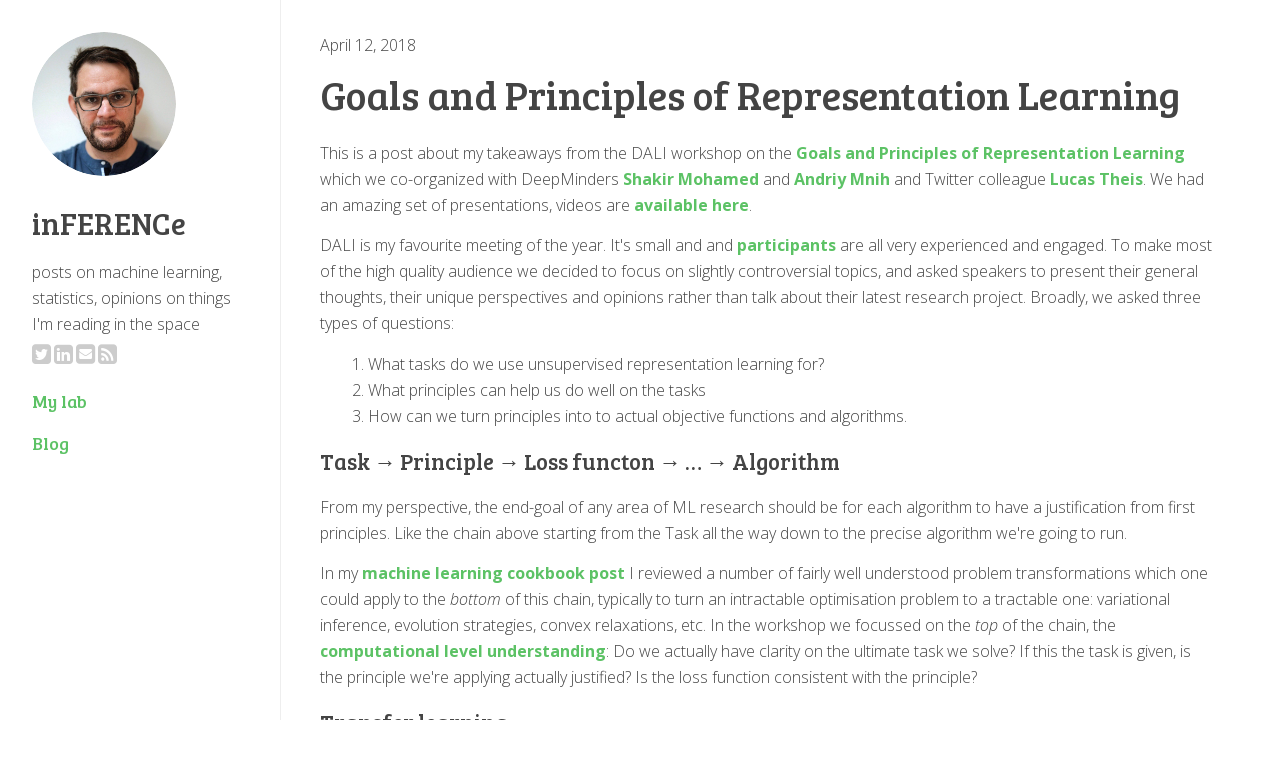

--- FILE ---
content_type: text/html; charset=utf-8
request_url: https://www.inference.vc/goals-and-principles-of-representation-learning/
body_size: 11200
content:
<!doctype html>
<html lang="en">
	<head>
	    <meta http-equiv="Content-Type" content="text/html" charset="UTF-8" />
	    <meta http-equiv="X-UA-Compatible" content="IE=edge,chrome=1" />
	    <title>Goals and Principles of Representation Learning</title>
	    <link href='//fonts.googleapis.com/css?family=Open+Sans:300italic,700italic,300,700' rel='stylesheet' type='text/css'>
			<link href='//fonts.googleapis.com/css?family=Bree+Serif' rel='stylesheet' type='text/css'>
			<link href="//netdna.bootstrapcdn.com/font-awesome/4.7.0/css/font-awesome.min.css" rel="stylesheet">
			<link rel="stylesheet" href="//cdnjs.cloudflare.com/ajax/libs/highlight.js/8.4/styles/default.min.css">
			<link rel="stylesheet" type="text/css" href="https://www.inference.vc/assets/styles/crisp.css?v=78035f530a">
	    <meta name="HandheldFriendly" content="True" />
	    <meta name="viewport" content="width=device-width, initial-scale=1.0" />
			<!-- HTML5 shim and Respond.js IE8 support of HTML5 elements and media queries -->
			<!--[if lt IE 9]>
				<script src="https://oss.maxcdn.com/libs/html5shiv/3.7.0/html5shiv.js"></script>
				<script src="https://oss.maxcdn.com/libs/respond.js/1.4.2/respond.min.js"></script>
			<![endif]-->
				<link rel="stylesheet" type="text/css" href="https://www.inference.vc/assets/styles/rrssb.css?v=78035f530a">
	<meta property="og:title" content="Goals and Principles of Representation Learning" />
	<meta property="og:type" content="article" />
	<meta property="og:description" content="This is a post about my takeaways from the DALI workshop on the Goals and
Principles of Representation Learning
[http://dalimeeting.org/dali2018/workshopRepresentationLearning.html] which we
co-organized with DeepMinders Shakir Mohamed [http://shakirm.com/] and Andriy
Mnih [https://www.cs.toronto.edu/~amnih/] and Twitter colleague Lucas Theis
[http:..."/>

	    <link rel="canonical" href="https://www.inference.vc/goals-and-principles-of-representation-learning/">
    <meta name="referrer" content="no-referrer-when-downgrade">
    
    <meta property="og:site_name" content="inFERENCe">
    <meta property="og:type" content="article">
    <meta property="og:title" content="Goals and Principles of Representation Learning">
    <meta property="og:description" content="This is a post about my takeaways from the DALI workshop on the Goals and
Principles of Representation Learning
[http://dalimeeting.org/dali2018/workshopRepresentationLearning.html] which we
co-organized with DeepMinders Shakir Mohamed [http://shakirm.com/] and Andriy
Mnih [https://www.cs.toronto.edu/~amnih/] and Twitter colleague Lucas Theis
[http:">
    <meta property="og:url" content="https://www.inference.vc/goals-and-principles-of-representation-learning/">
    <meta property="og:image" content="https://www.inference.vc/content/images/2018/04/288kum-1.jpg">
    <meta property="article:published_time" content="2018-04-12T13:51:41.000Z">
    <meta property="article:modified_time" content="2018-04-12T13:51:41.000Z">
    <meta name="twitter:card" content="summary_large_image">
    <meta name="twitter:title" content="Goals and Principles of Representation Learning">
    <meta name="twitter:description" content="This is a post about my takeaways from the DALI workshop on the Goals and
Principles of Representation Learning
[http://dalimeeting.org/dali2018/workshopRepresentationLearning.html] which we
co-organized with DeepMinders Shakir Mohamed [http://shakirm.com/] and Andriy
Mnih [https://www.cs.toronto.edu/~amnih/] and Twitter colleague Lucas Theis
[http:">
    <meta name="twitter:url" content="https://www.inference.vc/goals-and-principles-of-representation-learning/">
    <meta name="twitter:image" content="https://www.inference.vc/content/images/2018/04/288kum-1.jpg">
    <meta name="twitter:label1" content="Written by">
    <meta name="twitter:data1" content="Ferenc Huszar">
    <meta name="twitter:site" content="@fhuszar">
    <meta property="og:image:width" content="360">
    <meta property="og:image:height" content="1024">
    
    <script type="application/ld+json">
{
    "@context": "https://schema.org",
    "@type": "Article",
    "publisher": {
        "@type": "Organization",
        "name": "inFERENCe",
        "url": "https://www.inference.vc/",
        "logo": {
            "@type": "ImageObject",
            "url": "https://www.inference.vc/content/images/2020/10/ferenc_circle.jpg",
            "width": 60,
            "height": 60
        }
    },
    "author": {
        "@type": "Person",
        "name": "Ferenc Huszar",
        "url": "https://www.inference.vc/author/ferenc-huszar/",
        "sameAs": []
    },
    "headline": "Goals and Principles of Representation Learning",
    "url": "https://www.inference.vc/goals-and-principles-of-representation-learning/",
    "datePublished": "2018-04-12T13:51:41.000Z",
    "dateModified": "2018-04-12T13:51:41.000Z",
    "image": {
        "@type": "ImageObject",
        "url": "https://www.inference.vc/content/images/2018/04/288kum-1.jpg",
        "width": 360,
        "height": 1024
    },
    "description": "This is a post about my takeaways from the DALI workshop on the Goals and\nPrinciples of Representation Learning\n[http://dalimeeting.org/dali2018/workshopRepresentationLearning.html] which we\nco-organized with DeepMinders Shakir Mohamed [http://shakirm.com/] and Andriy\nMnih [https://www.cs.toronto.edu/~amnih/] and Twitter colleague Lucas Theis\n[http://theis.io/]. We had an amazing set of presentations, videos are \navailable\nhere [https://www.youtube.com/playlist?list&#x3D;PL-tWvTpyd1VAlbzhCpljlREd76Nl",
    "mainEntityOfPage": "https://www.inference.vc/goals-and-principles-of-representation-learning/"
}
    </script>

    <meta name="generator" content="Ghost 6.13">
    <link rel="alternate" type="application/rss+xml" title="inFERENCe" href="https://www.inference.vc/rss/">
    <script defer src="https://cdn.jsdelivr.net/ghost/portal@~2.56/umd/portal.min.js" data-i18n="true" data-ghost="https://www.inference.vc/" data-key="f626c742d59fbb64488780e447" data-api="https://inference.ghost.io/ghost/api/content/" data-locale="en" crossorigin="anonymous"></script><style id="gh-members-styles">.gh-post-upgrade-cta-content,
.gh-post-upgrade-cta {
    display: flex;
    flex-direction: column;
    align-items: center;
    font-family: -apple-system, BlinkMacSystemFont, 'Segoe UI', Roboto, Oxygen, Ubuntu, Cantarell, 'Open Sans', 'Helvetica Neue', sans-serif;
    text-align: center;
    width: 100%;
    color: #ffffff;
    font-size: 16px;
}

.gh-post-upgrade-cta-content {
    border-radius: 8px;
    padding: 40px 4vw;
}

.gh-post-upgrade-cta h2 {
    color: #ffffff;
    font-size: 28px;
    letter-spacing: -0.2px;
    margin: 0;
    padding: 0;
}

.gh-post-upgrade-cta p {
    margin: 20px 0 0;
    padding: 0;
}

.gh-post-upgrade-cta small {
    font-size: 16px;
    letter-spacing: -0.2px;
}

.gh-post-upgrade-cta a {
    color: #ffffff;
    cursor: pointer;
    font-weight: 500;
    box-shadow: none;
    text-decoration: underline;
}

.gh-post-upgrade-cta a:hover {
    color: #ffffff;
    opacity: 0.8;
    box-shadow: none;
    text-decoration: underline;
}

.gh-post-upgrade-cta a.gh-btn {
    display: block;
    background: #ffffff;
    text-decoration: none;
    margin: 28px 0 0;
    padding: 8px 18px;
    border-radius: 4px;
    font-size: 16px;
    font-weight: 600;
}

.gh-post-upgrade-cta a.gh-btn:hover {
    opacity: 0.92;
}</style>
    <script defer src="https://cdn.jsdelivr.net/ghost/sodo-search@~1.8/umd/sodo-search.min.js" data-key="f626c742d59fbb64488780e447" data-styles="https://cdn.jsdelivr.net/ghost/sodo-search@~1.8/umd/main.css" data-sodo-search="https://inference.ghost.io/" data-locale="en" crossorigin="anonymous"></script>
    
    <link href="https://www.inference.vc/webmentions/receive/" rel="webmention">
    <script defer src="/public/cards.min.js?v=78035f530a"></script>
    <link rel="stylesheet" type="text/css" href="/public/cards.min.css?v=78035f530a">
    <script defer src="/public/member-attribution.min.js?v=78035f530a"></script><style>:root {--ghost-accent-color: #15171A;}</style>
    <meta charset="utf-8">
<meta name="viewport" content="width=device-width">
<script>
  (function(i,s,o,g,r,a,m){i['GoogleAnalyticsObject']=r;i[r]=i[r]||function(){
  (i[r].q=i[r].q||[]).push(arguments)},i[r].l=1*new Date();a=s.createElement(o),
  m=s.getElementsByTagName(o)[0];a.async=1;a.src=g;m.parentNode.insertBefore(a,m)
  })(window,document,'script','https://www.google-analytics.com/analytics.js','ga');

  ga('create', 'UA-96562474-1', 'auto');
  ga('send', 'pageview');
</script>
<script type="text/x-mathjax-config">
  MathJax.Hub.Config({tex2jax: {inlineMath: [["$","$"], ["\\(","\\)"]]}, TeX: { extensions: ["cancel.js"]}});
</script>
<script src='https://cdn.mathjax.org/mathjax/latest/MathJax.js?config=TeX-AMS-MML_HTMLorMML'></script>
	</head>
	<body class="post-template">
		<header id="header" >
			<a id="logo" href="https://www.inference.vc"><img src="https://www.inference.vc/content/images/2020/10/ferenc_circle.jpg" alt="inFERENCe" /></a>
			<h1><a href="https://www.inference.vc">inFERENCe</a></h1>
			<p>posts on machine learning, statistics, opinions on things I&#x27;m reading in the space</p>
			<div id="follow-icons">
	<a href="https://x.com/fhuszar" target="_blank"><i class="fa fa-twitter-square fa-2x"></i></a>
	<a href="http://linkedin.com/in/fhuszar" target="_blank"><i class="fa fa-linkedin-square fa-2x"></i></a>
	<a href="mailto:fh277@cam.ac.uk" target="_blank"><i class="fa fa-envelope-square fa-2x"></i></a>
	<a href="https://www.inference.vc/rss" target="_blank"><i class="fa fa-rss-square fa-2x"></i></a> 
</div>                                                                  

<!--
<a href="http://github.com/username" target="_blank"><i class="fa fa-github-square fa-2x"></i></a>
<a href="http://plus.google.com/+username" target="_blank"><i class="fa fa-google-plus-square fa-2x"></i></a>
<a href="http://instagram.com/username" target="_blank"><i class="fa fa-instagram fa-2x"></i></a>
<a href="http://vimeo.com/username" target="_blank"><i class="fa fa-vimeo-square fa-2x"></i></a>
<a href="http://youtube.com/username" target="_blank"><i class="fa fa-youtube-square fa-2x"></i></a>
<a href="http://flickr.com/username" target="_blank"><i class="fa fa-flickr fa-2x"></i></a>
<a href="http://pinterest.com/username" target="_blank"><i class="fa fa-pinterest-square fa-2x"></i></a>
<a href="http://username.tumblr.com" target="_blank"><i class="fa fa-tumblr-square fa-2x"></i></a>
-->
			  <h6><a href="https://www.inference.vc/about/">My lab</a></h6>
  <h6><a href="https://www.inference.vc/">Blog</a></h6>

		</header>
		<main id="content">
			<article id="5cae2885ee667200171857a1" class="post">
	<div class="post-stamp">April 12, 2018<span class="taglist"></span></div>
	<h1 class="post-title">Goals and Principles of Representation Learning</h1>
	<!--kg-card-begin: markdown--><p>This is a post about my takeaways from the DALI workshop on the <a href="http://dalimeeting.org/dali2018/workshopRepresentationLearning.html?ref=inference.vc">Goals and Principles of Representation Learning</a> which we co-organized with DeepMinders <a href="http://shakirm.com/?ref=inference.vc">Shakir Mohamed</a> and <a href="https://www.cs.toronto.edu/~amnih/?ref=inference.vc">Andriy Mnih</a> and Twitter colleague <a href="http://theis.io/?ref=inference.vc">Lucas Theis</a>. We had an amazing set of presentations, videos are <a href="https://www.youtube.com/playlist?list=PL-tWvTpyd1VAlbzhCpljlREd76Nlo1pOo&ref=inference.vc">available here</a>.</p>
<p>DALI is my favourite meeting of the year. It's small and and <a href="http://dalimeeting.org/participants?ref=inference.vc">participants</a> are all very experienced and engaged. To make most of the high quality audience we decided to focus on slightly controversial topics, and asked speakers to present their general thoughts, their unique perspectives and opinions rather than talk about their latest research project. Broadly, we asked three types of questions:</p>
<ol>
<li>What tasks do we use unsupervised representation learning for?</li>
<li>What principles can help us do well on the tasks</li>
<li>How can we turn principles into to actual objective functions and algorithms.</li>
</ol>
<h3 id="taskprinciplelossfunctonalgorithm">Task → Principle → Loss functon → … → Algorithm</h3>
<p>From my perspective, the end-goal of any area of ML research should be for each algorithm to have a justification from first principles. Like the chain above starting from the Task all the way down to the precise algorithm we're going to run.</p>
<p>In my <a href="https://www.inference.vc/design-patterns/">machine learning cookbook post</a> I reviewed a number of fairly well understood problem transformations which one could apply to the <em>bottom</em> of this chain, typically to turn an intractable optimisation problem to a tractable one: variational inference, evolution strategies, convex relaxations, etc. In the workshop we focussed on the <em>top</em> of the chain, the <a href="http://blog.shakirm.com/2013/04/marrs-levels-of-analysis/?ref=inference.vc">computational level understanding</a>:  Do we actually have clarity on the ultimate task we solve? If this the task is given, is the principle we're applying actually justified? Is the loss function consistent with the principle?</p>
<h3 id="transferlearning">Transfer learning</h3>
<p>One thing that most speakers and attendees seemed to agree on is that the most interesting and most important task we use unsupervised representation learning for is to transfer knowledge from large datasets to new tasks. I'll try to capture one possible formulation of what this means:</p>
<ul>
<li>we have some large auxiliary dataset $\mathcal{D}$.</li>
<li>we have a future ML task $T$ which we have to learn to solve in the future. We may not have complete knowledge as to what this task is.</li>
<li>The goal of transfer learning is to <strong>increase our data-efficiency</strong> in solving $T$, using side information derived from the auxilliary dataset $\mathcal{D}$.</li>
</ul>
<p>There are many possible extensions of this basic setup. For example we may have a distribution of tasks, rather than a single task.</p>
<h3 id="disentanglement">Disentanglement</h3>
<p>One of the principles we discussed was disentanglement. It is somewhat unclear what exactly disentanglement is, but one way to capture this is to say &quot;each coordinate in the representation corresponds to one meaningful factor of variation&quot;. Of course this is kind of a circular definition inasmuch as it's not easy to define a meaningful factor of variation. Irina defined disentangled representations as &quot;factorized and interpretable&quot;, which, as a definition, has its own issues, too.</p>
<p>In the context of transfer learning though, I can see a vague argument for why seeking disentanglement might be a useful principle. One way to improve data efficiency of a ML algorithm is to endow it with inductive biases or to reduce the complexity of the function class in some sense. If we believe that future downstream tasks we may want to solve can be solved with simple, say linear, models on top of a disentangled representation, then seeking disentanglement makes sense. It may be possible to use this argument itself to formulate a more precise definition of or objective function for disentanglement.</p>
<h3 id="selfsupervision">Self-supervision</h3>
<p>The idea of self-supervision also featured prominently in talks. Self-supervision is the practice of defining auxiliary supervised learning tasks involving the unlabelled data, with hopes that solving these auxiliary tasks will require us to build representations which are also useful in the eventual downstream task we'd like to solve. Autoencoders, pseudolikelihood, denoising, <a href="https://www.inference.vc/notes-on-unsupervised-learning-of-visual-representations-by-solving-jigsaw-puzzles/">jigsaw-puzzles</a>, <a href="https://www.inference.vc/temporal-contrastive-learning-for-latent-variable-models/">temporal-contrastive learning</a> and so on are examples of this approach.</p>
<p>One very interesting aspect Harri talked about was the question of relevance? How can we make sure that an auxiliary learning task is relevant for the primary inference task we need to solve. In a semi-supervised learning setup Harri showed how you can adapt an auxiliary denoising task to be more relevant: you can calculate a sort of saliency map to determine which input dimensions the primary inference network pays attention to, and then use saliency-weighted denoising as the auxiliary task.</p>
<h3 id="arerepresentationsthesolution">Are representations the solution?</h3>
<p>After the talks we had an open discussion session, hoping for a heated debate with people representing opposing viewpoints. And the audience really delivered on this. 10 minutes or so into the discussion Zoubin walked in and stated &quot;I don't believe in representation learning&quot;. I tried to capture the main points in the argument (dad being anti-representation) below:</p>
<p><img src="https://www.inference.vc/content/images/2018/04/288kum.jpg" alt="" loading="lazy"></p>
<p>Retrospectively, I would summarise Zoubin's (and others') criticism as follows: If we identified transfer learning as the primary task representation learning is supposed to solve, are we actually sure that representation learning is the way to solve it? Indeed, this is not one of the questions I asked in my slides, and it's a very good one. One can argue that there may be many ways to transfer information from some dataset over to a novel task. Learning a representation and transferring that is just one approach. Meta-learning, for example, might provide another approach.</p>
<h3 id="summary">Summary</h3>
<p>I have really enjoyed this workshop. The talks were great, participants were engaged, and the discussion at the end was a fantastic ending for DALI itself. I am hoping that, just like me, others have left the workshop with many things to talk about, and that the debates we had will inspire future work on representation learning (or anti-representation learning).</p>
<!--kg-card-end: markdown-->
	<div id="social-bar">
	<ul class="rrssb-buttons clearfix">
      <li class="email">
          <a href="mailto:?subject=Goals%20and%20Principles%20of%20Representation%20Learning&amp;body=https://www.inference.vc/goals-and-principles-of-representation-learning/">
              <span class="icon">
                  <svg version="1.1" id="Layer_1" xmlns="http://www.w3.org/2000/svg" xmlns:xlink="http://www.w3.org/1999/xlink" x="0px" y="0px" width="28px" height="28px" viewBox="0 0 28 28" enable-background="new 0 0 28 28" xml:space="preserve">
                      <path transform="scale(0.014,-0.014) translate(0,-1670)" d="M1792 826v-794q0 -66 -47 -113t-113 -47h-1472q-66 0 -113 47t-47 113v794q44 -49 101 -87q362 -246 497 -345q57 -42 92.5 -65.5t94.5 -48t110 -24.5h1h1q51 0 110 24.5t94.5 48t92.5 65.5q170 123 498 345q57 39 100 87zM1792 1120q0 -79 -49 -151t-122 -123 q-376 -261 -468 -325q-10 -7 -42.5 -30.5t-54 -38t-52 -32.5t-57.5 -27t-50 -9h-1h-1q-23 0 -50 9t-57.5 27t-52 32.5t-54 38t-42.5 30.5q-91 64 -262 182.5t-205 142.5q-62 42 -117 115.5t-55 136.5q0 78 41.5 130t118.5 52h1472q65 0 112.5 -47t47.5 -113z"/>
                  </svg>
              </span>
              <span class="text">Email</span>
          </a>
      </li>
      <li class="facebook">
          <a href="https://www.facebook.com/sharer/sharer.php?u=https://www.inference.vc/goals-and-principles-of-representation-learning/" class="popup">
              <span class="icon">
                  <svg version="1.1" id="Layer_1" xmlns="http://www.w3.org/2000/svg" xmlns:xlink="http://www.w3.org/1999/xlink" x="0px" y="0px" width="28px" height="28px" viewBox="0 0 28 28" enable-background="new 0 0 28 28" xml:space="preserve">
                      <path d="M27.825,4.783c0-2.427-2.182-4.608-4.608-4.608H4.783c-2.422,0-4.608,2.182-4.608,4.608v18.434 c0,2.427,2.181,4.608,4.608,4.608H14V17.379h-3.379v-4.608H14v-1.795c0-3.089,2.335-5.885,5.192-5.885h3.718v4.608h-3.726 c-0.408,0-0.884,0.492-0.884,1.236v1.836h4.609v4.608h-4.609v10.446h4.916c2.422,0,4.608-2.188,4.608-4.608V4.783z"/>
                  </svg>
              </span>
              <span class="text">Facebook</span>
          </a>
      </li>
			<li class="twitter">
          <a href="http://twitter.com/home?status=Goals%20and%20Principles%20of%20Representation%20Learning%20https://www.inference.vc/goals-and-principles-of-representation-learning/" class="popup">
              <span class="icon">
                  <svg version="1.1" id="Layer_1" xmlns="http://www.w3.org/2000/svg" xmlns:xlink="http://www.w3.org/1999/xlink" x="0px" y="0px" width="28px" height="28px" viewBox="0 0 28 28" enable-background="new 0 0 28 28" xml:space="preserve">
		                  <path d="M24.253,8.756C24.689,17.08,18.297,24.182,9.97,24.62c-3.122,0.162-6.219-0.646-8.861-2.32 c2.703,0.179,5.376-0.648,7.508-2.321c-2.072-0.247-3.818-1.661-4.489-3.638c0.801,0.128,1.62,0.076,2.399-0.155 C4.045,15.72,2.215,13.6,2.115,11.077c0.688,0.275,1.426,0.407,2.168,0.386c-2.135-1.65-2.729-4.621-1.394-6.965 C5.575,7.816,9.54,9.84,13.803,10.071c-0.842-2.739,0.694-5.64,3.434-6.482c2.018-0.623,4.212,0.044,5.546,1.683 c1.186-0.213,2.318-0.662,3.329-1.317c-0.385,1.256-1.247,2.312-2.399,2.942c1.048-0.106,2.069-0.394,3.019-0.851 C26.275,7.229,25.39,8.196,24.253,8.756z"/>
                  </svg>
              </span>
              <span class="text">Twitter</span>
          </a>
      </li>
			<li class="linkedin">
          <a href="http://www.linkedin.com/shareArticle?mini=true&amp;url=https://www.inference.vc/goals-and-principles-of-representation-learning/&amp;title=Goals%20and%20Principles%20of%20Representation%20Learning&amp;summary=This is a post about my takeaways from the DALI workshop on the Goals and
Principles of Representation Learning
[http://dalimeeting.org/dali2018/workshopRepresentationLearning.html] which we
co-organized with DeepMinders Shakir Mohamed [http://shakirm.com/] and Andriy
Mnih [https://www.cs.toronto.edu/~amnih/] and Twitter colleague Lucas Theis
[http:..." class="popup">
              <span class="icon">
                  <svg version="1.1" id="Layer_1" xmlns="http://www.w3.org/2000/svg" xmlns:xlink="http://www.w3.org/1999/xlink" x="0px" y="0px" width="28px" height="28px" viewBox="0 0 28 28" enable-background="new 0 0 28 28" xml:space="preserve">
                      <path d="M25.424,15.887v8.447h-4.896v-7.882c0-1.979-0.709-3.331-2.48-3.331c-1.354,0-2.158,0.911-2.514,1.803 c-0.129,0.315-0.162,0.753-0.162,1.194v8.216h-4.899c0,0,0.066-13.349,0-14.731h4.899v2.088c-0.01,0.016-0.023,0.032-0.033,0.048 h0.033V11.69c0.65-1.002,1.812-2.435,4.414-2.435C23.008,9.254,25.424,11.361,25.424,15.887z M5.348,2.501 c-1.676,0-2.772,1.092-2.772,2.539c0,1.421,1.066,2.538,2.717,2.546h0.032c1.709,0,2.771-1.132,2.771-2.546 C8.054,3.593,7.019,2.501,5.343,2.501H5.348z M2.867,24.334h4.897V9.603H2.867V24.334z"/>
                  </svg>
              </span>
              <span class="text">LinkedIn</span>
          </a>
      </li>
      <li class="tumblr">
					<script>
						document.write('<a href="http://www.tumblr.com/share?v=3&amp;u=' + encodeURIComponent('https://www.inference.vc/goals-and-principles-of-representation-learning/') + '&amp;t=Goals%20and%20Principles%20of%20Representation%20Learning" class="popup">');
					</script>
              <span class="icon">
                  <svg xmlns="http://www.w3.org/2000/svg" xmlns:xlink="http://www.w3.org/1999/xlink" version="1.1" x="0px" y="0px" width="28px" height="28px" viewBox="0 0 28 28" enable-background="new 0 0 28 28" xml:space="preserve">
											<path d="M18.02 21.842c-2.029 0.052-2.422-1.396-2.439-2.446v-7.294h4.729V7.874h-4.71V1.592c0 0-3.653 0-3.714 0 s-0.167 0.053-0.182 0.186c-0.218 1.935-1.144 5.33-4.988 6.688v3.637h2.927v7.677c0 2.8 1.7 6.7 7.3 6.6 c1.863-0.03 3.934-0.795 4.392-1.453l-1.22-3.539C19.595 21.6 18.7 21.8 18 21.842z"/>
									</svg>
              </span>
              <span class="text">Tumblr</span>
          <script>document.write('</a>');</script>
      </li>
      <li class="reddit">
          <a href="http://www.reddit.com/submit?url=https://www.inference.vc/goals-and-principles-of-representation-learning/">
              <span class="icon">
                  <svg xmlns="http://www.w3.org/2000/svg" xmlns:xlink="http://www.w3.org/1999/xlink" version="1.1" x="0px" y="0px" width="28px" height="28px" viewBox="0 0 28 28" enable-background="new 0 0 28 28" xml:space="preserve">
											<g>
													<path d="M11.794 15.316c0-1.029-0.835-1.895-1.866-1.895c-1.03 0-1.893 0.865-1.893 1.895s0.863 1.9 1.9 1.9 C10.958 17.2 11.8 16.3 11.8 15.316z"/>
													<path d="M18.1 13.422c-1.029 0-1.895 0.864-1.895 1.895c0 1 0.9 1.9 1.9 1.865c1.031 0 1.869-0.836 1.869-1.865 C19.969 14.3 19.1 13.4 18.1 13.422z"/>
													<path d="M17.527 19.791c-0.678 0.678-1.826 1.006-3.514 1.006c-0.004 0-0.009 0-0.014 0c-0.004 0-0.01 0-0.015 0 c-1.686 0-2.834-0.328-3.51-1.005c-0.264-0.265-0.693-0.265-0.958 0c-0.264 0.265-0.264 0.7 0 1 c0.943 0.9 2.4 1.4 4.5 1.402c0.005 0 0 0 0 0c0.005 0 0 0 0 0c2.066 0 3.527-0.459 4.47-1.402 c0.265-0.264 0.265-0.693 0.002-0.958C18.221 19.5 17.8 19.5 17.5 19.791z"/>
													<path d="M27.707 13.267c0-1.785-1.453-3.237-3.236-3.237c-0.793 0-1.518 0.287-2.082 0.761c-2.039-1.295-4.646-2.069-7.438-2.219 l1.483-4.691l4.062 0.956c0.071 1.4 1.3 2.6 2.7 2.555c1.488 0 2.695-1.208 2.695-2.695C25.881 3.2 24.7 2 23.2 2 c-1.059 0-1.979 0.616-2.42 1.508l-4.633-1.091c-0.344-0.081-0.693 0.118-0.803 0.455l-1.793 5.7 C10.548 8.6 7.7 9.4 5.6 10.75C5.006 10.3 4.3 10 3.5 10.029c-1.785 0-3.237 1.452-3.237 3.2 c0 1.1 0.6 2.1 1.4 2.69c-0.04 0.272-0.061 0.551-0.061 0.831c0 2.3 1.3 4.4 3.7 5.9 c2.299 1.5 5.3 2.3 8.6 2.325c3.228 0 6.271-0.825 8.571-2.325c2.387-1.56 3.7-3.66 3.7-5.917 c0-0.26-0.016-0.514-0.051-0.768C27.088 15.5 27.7 14.4 27.7 13.267z M23.186 3.355c0.74 0 1.3 0.6 1.3 1.3 c0 0.738-0.6 1.34-1.34 1.34s-1.342-0.602-1.342-1.34C21.844 4 22.4 3.4 23.2 3.355z M1.648 13.3 c0-1.038 0.844-1.882 1.882-1.882c0.31 0 0.6 0.1 0.9 0.209c-1.049 0.868-1.813 1.861-2.26 2.9 C1.832 14.2 1.6 13.8 1.6 13.267z M21.773 21.57c-2.082 1.357-4.863 2.105-7.831 2.105c-2.967 0-5.747-0.748-7.828-2.105 c-1.991-1.301-3.088-3-3.088-4.782c0-1.784 1.097-3.484 3.088-4.784c2.081-1.358 4.861-2.106 7.828-2.106 c2.967 0 5.7 0.7 7.8 2.106c1.99 1.3 3.1 3 3.1 4.784C24.859 18.6 23.8 20.3 21.8 21.57z M25.787 14.6 c-0.432-1.084-1.191-2.095-2.244-2.977c0.273-0.156 0.59-0.245 0.928-0.245c1.035 0 1.9 0.8 1.9 1.9 C26.354 13.8 26.1 14.3 25.8 14.605z"/>
											</g> 
									</svg>    
              </span>
              <span class="text">Reddit</span>
          </a>
      </li>
      <li class="googleplus">
          <a href="https://plus.google.com/share?url=https://www.inference.vc/goals-and-principles-of-representation-learning/" class="popup">
              <span class="icon">
                  <svg version="1.1" id="Layer_1" xmlns="http://www.w3.org/2000/svg" xmlns:xlink="http://www.w3.org/1999/xlink" x="0px" y="0px" width="28px" height="28px" viewBox="0 0 28 28" enable-background="new 0 0 28 28" xml:space="preserve">
                      <g>
                          <path d="M14.703,15.854l-1.219-0.948c-0.372-0.308-0.88-0.715-0.88-1.459c0-0.748,0.508-1.223,0.95-1.663 c1.42-1.119,2.839-2.309,2.839-4.817c0-2.58-1.621-3.937-2.399-4.581h2.097l2.202-1.383h-6.67c-1.83,0-4.467,0.433-6.398,2.027 C3.768,4.287,3.059,6.018,3.059,7.576c0,2.634,2.022,5.328,5.604,5.328c0.339,0,0.71-0.033,1.083-0.068 c-0.167,0.408-0.336,0.748-0.336,1.324c0,1.04,0.551,1.685,1.011,2.297c-1.524,0.104-4.37,0.273-6.467,1.562 c-1.998,1.188-2.605,2.916-2.605,4.137c0,2.512,2.358,4.84,7.289,4.84c5.822,0,8.904-3.223,8.904-6.41 c0.008-2.327-1.359-3.489-2.829-4.731H14.703z M10.269,11.951c-2.912,0-4.231-3.765-4.231-6.037c0-0.884,0.168-1.797,0.744-2.511 c0.543-0.679,1.489-1.12,2.372-1.12c2.807,0,4.256,3.798,4.256,6.242c0,0.612-0.067,1.694-0.845,2.478 c-0.537,0.55-1.438,0.948-2.295,0.951V11.951z M10.302,25.609c-3.621,0-5.957-1.732-5.957-4.142c0-2.408,2.165-3.223,2.911-3.492 c1.421-0.479,3.25-0.545,3.555-0.545c0.338,0,0.52,0,0.766,0.034c2.574,1.838,3.706,2.757,3.706,4.479 c-0.002,2.073-1.736,3.665-4.982,3.649L10.302,25.609z"/>
                          <polygon points="23.254,11.89 23.254,8.521 21.569,8.521 21.569,11.89 18.202,11.89 18.202,13.604 21.569,13.604 21.569,17.004 23.254,17.004 23.254,13.604 26.653,13.604 26.653,11.89"/>
                      </g>  
                  </svg>
              </span>
              <span class="text">Google+</span>
          </a>
      </li>
      <li class="pinterest">
          <script>
						var imgurl = "https://www.inference.vchttps://www.inference.vc/content/images/2020/10/ferenc_circle.jpg";
						var firstimg = document.getElementsByClassName("post")[0].getElementsByTagName("img")[0];
						if (firstimg !== undefined) {
							imgurl = firstimg.src;
						} 
						document.write('<a href="http://pinterest.com/pin/create/button/?url=https://www.inference.vc/goals-and-principles-of-representation-learning/&amp;media=' + imgurl + '&amp;description=Goals%20and%20Principles%20of%20Representation%20Learning" class="popup">');
					</script>
              <span class="icon">
                  <svg version="1.1" id="Layer_1" xmlns="http://www.w3.org/2000/svg" xmlns:xlink="http://www.w3.org/1999/xlink" x="0px" y="0px" width="28px" height="28px" viewBox="0 0 28 28" enable-background="new 0 0 28 28" xml:space="preserve">
		                  <path d="M14.021,1.57C6.96,1.57,1.236,7.293,1.236,14.355c0,7.062,5.724,12.785,12.785,12.785c7.061,0,12.785-5.725,12.785-12.785 C26.807,7.294,21.082,1.57,14.021,1.57z M15.261,18.655c-1.161-0.09-1.649-0.666-2.559-1.219c-0.501,2.626-1.113,5.145-2.925,6.458 c-0.559-3.971,0.822-6.951,1.462-10.116c-1.093-1.84,0.132-5.545,2.438-4.632c2.837,1.123-2.458,6.842,1.099,7.557 c3.711,0.744,5.227-6.439,2.925-8.775c-3.325-3.374-9.678-0.077-8.897,4.754c0.19,1.178,1.408,1.538,0.489,3.168 C7.165,15.378,6.53,13.7,6.611,11.462c0.131-3.662,3.291-6.227,6.46-6.582c4.007-0.448,7.771,1.474,8.29,5.239 c0.579,4.255-1.816,8.865-6.102,8.533L15.261,18.655z"/>
                  </svg>
              </span>
              <span class="text">Pinterest</span>
          <script>document.write('</a>');</script>
      </li>
      <li class="pocket">
          <a href="https://getpocket.com/save?url=https://www.inference.vc/goals-and-principles-of-representation-learning/"  class="popup">
              <span class="icon">
                  <svg width="32px" height="28px" viewBox="0 0 32 28" version="1.1" xmlns="http://www.w3.org/2000/svg" xmlns:xlink="http://www.w3.org/1999/xlink" xmlns:sketch="http://www.bohemiancoding.com/sketch/ns">
                      <path d="M28.7817528,0.00172488695 C30.8117487,0.00431221738 31.9749312,1.12074529 31.9644402,3.10781507 C31.942147,6.67703739 32.1336065,10.2669583 31.8057648,13.8090137 C30.7147076,25.5813672 17.2181194,31.8996281 7.20714461,25.3808491 C2.71833574,22.4571656 0.196577202,18.3122624 0.0549495772,12.9357897 C-0.0342233715,9.5774348 0.00642900214,6.21519891 0.0300336062,2.85555035 C0.0405245414,1.1129833 1.21157517,0.0146615391 3.01995012,0.00819321302 C7.34746087,-0.00603710433 11.6775944,0.00431221738 16.0064164,0.00172488695 C20.2644248,0.00172488695 24.5237444,-0.00215610869 28.7817528,0.00172488695 L28.7817528,0.00172488695 Z M8.64885184,7.85611511 C7.38773662,7.99113854 6.66148108,8.42606978 6.29310958,9.33228474 C5.90114134,10.2969233 6.17774769,11.1421181 6.89875951,11.8276216 C9.35282156,14.161969 11.8108164,16.4924215 14.2976518,18.7943114 C15.3844131,19.7966007 16.5354102,19.7836177 17.6116843,18.7813283 C20.0185529,16.5495467 22.4070683,14.2982907 24.7824746,12.0327533 C25.9845979,10.8850542 26.1012707,9.56468083 25.1469132,8.60653379 C24.1361858,7.59255976 22.8449191,7.6743528 21.5890476,8.85191291 C19.9936451,10.3488554 18.3680912,11.8172352 16.8395462,13.3777945 C16.1342655,14.093159 15.7200114,14.0048744 15.0566806,13.3440386 C13.4599671,11.7484252 11.8081945,10.2060421 10.1262706,8.70001155 C9.65564653,8.27936164 9.00411403,8.05345704 8.64885184,7.85611511 L8.64885184,7.85611511 L8.64885184,7.85611511 Z"></path>
                  </svg>
              </span>
              <span class="text">Pocket</span>
          </a>
      </li> 
  </ul>	
</div>
<script src="//ajax.googleapis.com/ajax/libs/jquery/1.10.2/jquery.min.js"></script>
<script src="https://www.inference.vc/assets/js/rrssb.min.js?v=78035f530a"></script>
  <div id="comments">
	<div id="disqus_thread"></div>
	<script>
		var disqus_config = function () {
		this.page.url = 'https://www.inference.vc/goals-and-principles-of-representation-learning/';  // Replace PAGE_URL with your page's canonical URL variable
		this.page.identifier = '130'; // Replace PAGE_IDENTIFIER with your page's unique identifier variable
		};
		
        (function() { // DON'T EDIT BELOW THIS LINE
            var d = document, s = d.createElement('script'); s.src = '//inference.disqus.com/embed.js'; s.setAttribute('data-timestamp', +new Date()); (d.head || d.body).appendChild(s); })();
    </script>
	<noscript>Please enable JavaScript to view the <a href="https://disqus.com/?ref_noscript">comments powered by Disqus.</a></noscript>
</div>
</article>  

		</main>
		<footer id="footer">
			<section id="footer-message">&copy; 2026 inFERENCe. All rights reserved. Powered by <a href="http://ghost.org" target="_blank">Ghost</a>. <a href="https://github.com/kathyqian/crisp" target="_blank">Crisp</a> theme by <a href="http://kathyqian.com" target="_blank">Kathy Qian</a>.</section>
		</footer>
	
	<script src="//cdnjs.cloudflare.com/ajax/libs/highlight.js/8.4/highlight.min.js"></script>
	<script>hljs.initHighlightingOnLoad();</script>
	</body>
</html>


--- FILE ---
content_type: text/html; charset=utf-8
request_url: https://disqus.com/embed/comments/?base=default&f=inference&t_i=130&t_u=https%3A%2F%2Fwww.inference.vc%2Fgoals-and-principles-of-representation-learning%2F&t_d=Goals%20and%20Principles%20of%20Representation%20Learning&t_t=Goals%20and%20Principles%20of%20Representation%20Learning&s_o=default
body_size: 5880
content:
<!DOCTYPE html>

<html lang="en" dir="ltr" class="not-supported type-">

<head>
    <title>Disqus Comments</title>

    
    <meta name="viewport" content="width=device-width, initial-scale=1, maximum-scale=1, user-scalable=no">
    <meta http-equiv="X-UA-Compatible" content="IE=edge"/>

    <style>
        .alert--warning {
            border-radius: 3px;
            padding: 10px 15px;
            margin-bottom: 10px;
            background-color: #FFE070;
            color: #A47703;
        }

        .alert--warning a,
        .alert--warning a:hover,
        .alert--warning strong {
            color: #A47703;
            font-weight: bold;
        }

        .alert--error p,
        .alert--warning p {
            margin-top: 5px;
            margin-bottom: 5px;
        }
        
        </style>
    
    <style>
        
        html, body {
            overflow-y: auto;
            height: 100%;
        }
        

        #error {
            display: none;
        }

        .clearfix:after {
            content: "";
            display: block;
            height: 0;
            clear: both;
            visibility: hidden;
        }

        
    </style>

</head>
<body>
    

    
    <div id="error" class="alert--error">
        <p>We were unable to load Disqus. If you are a moderator please see our <a href="https://docs.disqus.com/help/83/"> troubleshooting guide</a>. </p>
    </div>

    
    <script type="text/json" id="disqus-forumData">{"session":{"canModerate":false,"audienceSyncVerified":false,"canReply":true,"mustVerify":false,"recaptchaPublicKey":"6LfHFZceAAAAAIuuLSZamKv3WEAGGTgqB_E7G7f3","mustVerifyEmail":false},"forum":{"aetBannerConfirmation":null,"founder":"81467683","twitterName":null,"commentsLinkOne":"1 Comment","guidelines":null,"disableDisqusBrandingOnPolls":false,"commentsLinkZero":"0 Comments","disableDisqusBranding":false,"id":"inference","createdAt":"2016-06-15T11:25:02.897306","category":"Tech","aetBannerEnabled":false,"aetBannerTitle":null,"raw_guidelines":null,"initialCommentCount":null,"votingType":null,"daysUnapproveNewUsers":null,"installCompleted":true,"moderatorBadgeText":"","commentPolicyText":null,"aetEnabled":false,"channel":null,"sort":4,"description":null,"organizationHasBadges":true,"newPolicy":true,"raw_description":null,"customFont":null,"language":"en","adsReviewStatus":1,"commentsPlaceholderTextEmpty":null,"daysAlive":0,"forumCategory":{"date_added":"2016-01-28T01:54:31","id":8,"name":"Tech"},"linkColor":null,"colorScheme":"auto","pk":"4338367","commentsPlaceholderTextPopulated":null,"permissions":{},"commentPolicyLink":null,"aetBannerDescription":null,"favicon":{"permalink":"https://disqus.com/api/forums/favicons/inference.jpg","cache":"//a.disquscdn.com/1768293611/images/favicon-default.png"},"name":"inFERENCe","commentsLinkMultiple":"{num} Comments","settings":{"threadRatingsEnabled":false,"adsDRNativeEnabled":false,"behindClickEnabled":false,"disable3rdPartyTrackers":false,"adsVideoEnabled":false,"adsProductVideoEnabled":false,"adsPositionBottomEnabled":false,"ssoRequired":false,"contextualAiPollsEnabled":false,"unapproveLinks":false,"adsPositionRecommendationsEnabled":false,"adsEnabled":false,"adsProductLinksThumbnailsEnabled":false,"hasCustomAvatar":false,"organicDiscoveryEnabled":true,"adsProductDisplayEnabled":false,"adsProductLinksEnabled":false,"audienceSyncEnabled":false,"threadReactionsEnabled":false,"linkAffiliationEnabled":true,"adsPositionAiPollsEnabled":false,"disableSocialShare":false,"adsPositionTopEnabled":false,"adsProductStoriesEnabled":false,"sidebarEnabled":false,"adultContent":false,"allowAnonVotes":false,"gifPickerEnabled":true,"mustVerify":true,"badgesEnabled":false,"mustVerifyEmail":true,"allowAnonPost":false,"unapproveNewUsersEnabled":false,"mediaembedEnabled":true,"aiPollsEnabled":false,"userIdentityDisabled":false,"adsPositionPollEnabled":false,"discoveryLocked":false,"validateAllPosts":false,"adsSettingsLocked":false,"isVIP":false,"adsPositionInthreadEnabled":false},"organizationId":3219783,"typeface":"auto","url":"","daysThreadAlive":0,"avatar":{"small":{"permalink":"https://disqus.com/api/forums/avatars/inference.jpg?size=32","cache":"//a.disquscdn.com/1768293611/images/noavatar32.png"},"large":{"permalink":"https://disqus.com/api/forums/avatars/inference.jpg?size=92","cache":"//a.disquscdn.com/1768293611/images/noavatar92.png"}},"signedUrl":""}}</script>

    <div id="postCompatContainer"><div class="comment__wrapper"><div class="comment__name clearfix"><img class="comment__avatar" src="//a.disquscdn.com/1768293611/images/noavatar92.png" width="32" height="32" /><strong><a href="">Martin Lichtblau</a></strong> &bull; 6 years ago
        </div><div class="comment__content"><p>An alternative to representation learning could be a collection of task-specific networks that can be combined to enrich the raw data in such a way that they improve performance on the final task, aka. a modular skillset that can be applied as need be.</p></div></div><div class="comment__wrapper"><div class="comment__name clearfix"><img class="comment__avatar" src="https://c.disquscdn.com/uploads/users/6428/8854/avatar92.jpg?1608920883" width="32" height="32" /><strong><a href="">Sriharsha Annamaneni</a></strong> &bull; 6 years ago
        </div><div class="comment__content"><p>Do u mean ensemble methods?</p></div></div><div class="comment__wrapper"><div class="comment__name clearfix"><img class="comment__avatar" src="https://c.disquscdn.com/uploads/users/8426/7965/avatar92.jpg?1386006068" width="32" height="32" /><strong><a href="">Nikos</a></strong> &bull; 7 years ago
        </div><div class="comment__content"><p>Why was my comment deleted?</p></div></div><div class="comment__wrapper"><div class="comment__name clearfix"><img class="comment__avatar" src="https://c.disquscdn.com/uploads/users/8146/7683/avatar92.jpg?1679976119" width="32" height="32" /><strong><a href="">Ferenc Huszar</a></strong> &bull; 7 years ago
        </div><div class="comment__content"><p>I'm not sure. I did not do it, but I can look into it. Maybe Disqus misclassified it as something and automatically flagged it. Maybe 'anti-representation' was misinterpreted :)</p></div></div><div class="comment__wrapper"><div class="comment__name clearfix"><img class="comment__avatar" src="https://c.disquscdn.com/uploads/users/8146/7683/avatar92.jpg?1679976119" width="32" height="32" /><strong><a href="">Ferenc Huszar</a></strong> &bull; 7 years ago
        </div><div class="comment__content"><p>I honestly still have no idea why it disappeared, but I found the text in the email notifications, so I'm copying it here:</p><p>&gt; Hey Ferenc, great post as always. Could you elaborate more on the anti-representation learning arguments and their connection to Meta-Learning? Thanks in advance!</p><p>I will elaborate on this in the post later. The main argument is, as it relates to meta-learning:<br>If you want to take your source dataset (unlabelled, for sake of argument) and you want to transfer something useful from that dataset to a new task, you can transfer a information in the form of a neural network representation, or you can transfer information in other forms, such as an effective learning algorithm.</p><p>So, say, your tasks in the future involve classifying images. You can use Imagenet and then try to transfer knowledge from Imagenet to make it more data-efficient in the future for you to build a new image classifier. The standard approach would be to train a VGG network or a ResNet or DenseNet or whatever, on Imagenet, and then use this pre-trained VGG network as a starting point or component in solving image classification tasks in the future. This works pretty well, and we have used it in various applications. However, instead of transferring the representation, you can think about using ImageNet to learn a training procedure which can learn ImageNet classes quickly in a data-efficient fashion. For example, you can try and do few-shot classification over ImageNet. Then, you can transfer this whole, fine-tuned, few-shot learning algorithm instead of an image representation, to solving new tasks in the future.</p><p>Does this make sense?</p><p>Also I should add that Jascha gave a talk on meta-learning for unsupervised representation learning. His viewpoint is slightly different in that he says that none of the unsupervised learning objectives and learning techniques that we have designed so far really solve the unsupervised representation learning task well. So instead of trying to improve them, or argue about which one of those works better, one could just learn a learning algorithm directly with meta-learning. I recommend his talk if this is something you'd like to look into more.</p><p>Again, I'm sorry your comment disappeared, and thanks for the question in the first place.</p></div></div><div class="comment__wrapper"><div class="comment__name clearfix"><img class="comment__avatar" src="//a.disquscdn.com/1768293611/images/noavatar92.png" width="32" height="32" /><strong><a href="">Lee Zamparo</a></strong> &bull; 7 years ago
        </div><div class="comment__content"><p>"Also I should add that Jascha gave a talk on meta-learning for unsupervised representation learning. His viewpoint is slightly different in that he says that none of the unsupervised learning objectives and learning techniques that we have designed so far really solve the unsupervised representation learning task well. So instead of trying to improve them, or argue about which one of those works better, one could just learn a learning algorithm directly with meta-learning. I recommend his talk if this is something you'd like to look into more."</p><p>This strikes me as trying to solve a proxy problem which is harder to solve than the original one.  I presume his talk contained ideas from this paper: <a href="https://disq.us/url?url=https%3A%2F%2Farxiv.org%2Fabs%2F1804.00222%3AAAMb1RQimZqNWyhufSpSC7MyE00&amp;cuid=4338367" rel="nofollow noopener" target="_blank" title="https://arxiv.org/abs/1804.00222">https://arxiv.org/abs/1804....</a> ??</p></div></div><div class="comment__wrapper"><div class="comment__name clearfix"><img class="comment__avatar" src="https://c.disquscdn.com/uploads/users/8146/7683/avatar92.jpg?1679976119" width="32" height="32" /><strong><a href="">Ferenc Huszar</a></strong> &bull; 7 years ago
        </div><div class="comment__content"><p>Yes, that's basically what his talk was about, with a lot of good insights in the intro and general presentation that I'm not sure are spelled out in the arxiv paper.</p><p>Also, I'm not endorsing Jascha's proposed solution, just mentioning it in the context of meta-learning. My first instinct is that the particular meta-learning solution is overkill and seems like it has many moving parts, and yes, tries to solve a very difficult, maybe overly difficult problem.</p><p>Jascha also implied that "since feature engineering was made obsolete by deep learning, algorithm engineering will be made obsolete by meta-learning" (not an exact quote). I disagree with this. First of all, deep learning did not make feature engineering obsolete. On the surface it did, for visual perception and, say, NLP, but certainly not in all cases. When building a personalization algorithm in practice, feature engineering is still the most powerful modus operandi, and it is yet to be demonstrated that fully end-to-end deep learning eliminates all feature engineering. Similarly, I don't think meta-learning is going to be a one-size-fits-all solution to all our learning needs in the future.</p></div></div><div class="comment__wrapper"><div class="comment__name clearfix"><img class="comment__avatar" src="//a.disquscdn.com/1768293611/images/noavatar92.png" width="32" height="32" /><strong><a href="">Satyam</a></strong> &bull; 7 years ago
        </div><div class="comment__content"><p>Thanks for organizing and sharing the seminar. <br>If possible, please also share Olivier and Irina's talks.</p></div></div><div class="comment__wrapper"><div class="comment__name clearfix"><img class="comment__avatar" src="https://c.disquscdn.com/uploads/users/8146/7683/avatar92.jpg?1679976119" width="32" height="32" /><strong><a href="">Ferenc Huszar</a></strong> &bull; 7 years ago
        </div><div class="comment__content"><p>My understanding is that they're going to be added as soon as they get approval from their companies to make it available. This may take some time.</p></div></div><div class="comment__wrapper"><div class="comment__name clearfix"><img class="comment__avatar" src="https://c.disquscdn.com/uploads/users/13801/6043/avatar92.jpg?1438205515" width="32" height="32" /><strong><a href="">nowozin</a></strong> &bull; 7 years ago
        </div><div class="comment__content"><p>Nice summary of the discussion :-)  One point which was mentioned in the workshop discussion which seems essential to me but unfortunately was not very much discussed: the usefulness of any representation depends on both the future task and the hypothesis class.  The discussion focused on tasks, but not on the hypothesis class.</p><p>For example, we often consider representations which are useful with linear methods (e.g. the original DeCaF features or the disentangled-per-dimension representations you mention).</p><p>In the extreme case, the original data can serve as a perfect representation if the hypothesis class has a strong inductive bias.</p><p>Therefore, any formalization of the quality of a representation must not only account for the nature of the task but also the effective hypothesis class.</p></div></div><div class="comment__wrapper"><div class="comment__name clearfix"><img class="comment__avatar" src="//a.disquscdn.com/1768293611/images/noavatar92.png" width="32" height="32" /><strong><a href="">Xiao</a></strong> &bull; 7 years ago
        </div><div class="comment__content"><p>One can assume conditioned on a learned multi-task model, the two tasks X,Y can be performed independently. P(X,Y)=E_theta P(X|theta)P(Y|theta). Good hypothesis classes should learn models whose I(X;Y) is large-- where learning from one task informs more about another task --  even under limited data. I studied this when working on active learning. Common feature fusion models don't seem to be do very well. So I'm also thinking the hypothesis class needs some work.</p></div></div><div class="comment__wrapper"><div class="comment__name clearfix"><img class="comment__avatar" src="https://c.disquscdn.com/uploads/users/8146/7683/avatar92.jpg?1679976119" width="32" height="32" /><strong><a href="">Ferenc Huszar</a></strong> &bull; 7 years ago
        </div><div class="comment__content"><p>Sure. I will try to add a summary of that to the writeup, I tried to hint at this in the text (unsuccessfully) and I totally agree.</p><p>I believe you can say something like lowish-dimensional linear models are very data-efficient in the sense that they saturate quickly: after small number of datapoints, adding more datapoints doesn't really change what it learns. (this is BTW what I think the main issue is with Gaussian processes using smooth standard kernels, too).</p><p>So a linear model is data-efficient in this sense, but in most cases it provides very poor generalization. Generalization performance of a linear model *does depend* a lot on the data representation, but data-efficiency in the above sense is by and large agnostic of representation assuming that inputs are whitened (I might be very wrong here, this is my intuition).</p><p>So to turn this around, you can say that the goal of representation learning can be to transform your data in such a way that a data-efficient learning algorithm can also achieve low generalization error.</p><p>What do you think about this?</p></div></div><div class="comment__wrapper"><div class="comment__name clearfix"><img class="comment__avatar" src="https://c.disquscdn.com/uploads/users/8426/7965/avatar92.jpg?1386006068" width="32" height="32" /><strong><a href="">Nikos</a></strong> &bull; 7 years ago
        </div><div class="comment__content"><p>Hey Ferenc, great post as always. Could you elaborate more on the anti-representation learning arguments and their connection to Meta-Learning? Thanks in advance!</p></div></div></div>


    <div id="fixed-content"></div>

    
        <script type="text/javascript">
          var embedv2assets = window.document.createElement('script');
          embedv2assets.src = 'https://c.disquscdn.com/embedv2/latest/embedv2.js';
          embedv2assets.async = true;

          window.document.body.appendChild(embedv2assets);
        </script>
    



    
</body>
</html>


--- FILE ---
content_type: text/css; charset=UTF-8
request_url: https://www.inference.vc/assets/styles/crisp.css?v=78035f530a
body_size: 1133
content:
* {
	padding: 0;
	margin: 0;
} 
/* Basic Typography */
html, body {
	font-size: 1em;
	line-height: 1.65em;
	font-family: "Open Sans", sans-serif;
	font-weight: 300;
    background: #fff;
	color: #444;
}
html {
	height: 100%;
}
body {
	padding: 2em 2.5em 1em 20em;
}                  
/* Blocks */
header {
	border-right: 1px #eee solid;
	padding: 2em;
	position:fixed;
	top: 0;
	left: 0;
	height:100%;
	width:13.5em;
	background-repeat: no-repeat;
	background-size: cover;
}
#content {
	display: block;
	width: 100%;
}
footer {
	padding: 1em 0em 2.5em 0em;
	font-size:0.8em;
	line-height: 1.5em;
	color: #888;
}
article {
	border-bottom: 0.1em #eee solid;
	padding-bottom: 1.7em;
	max-width: 56em;
}
p, hr, h4, h5, h6 {
	margin-top: 0.9em;
	margin-bottom: 0.9em;
}
/* Headings */
h1, h2, h3, h4, h5, h6 {
	font-family: "Bree Serif", serif;
	font-weight: 400 !important;
}
h1 {
	font-size: 2.5em;
	line-height: 1.1em;
	margin-top: 0.6em;
	margin-bottom: 0.6em;
}
h2 {
	font-size:1.9em;
	line-height: 1.2em;
	margin-top: 0.7em;
	margin-bottom: 0.7em;	
}
h3 {
	font-size:1.4em;
	line-height: 1.3em;
	margin-top: 0.8em;
	margin-bottom: 0.8em;	
}
h4 {
	font-size:1.3em;
}
h5 {
	font-size:1.2em;
}
h6 {
	font-size:1.1em;
}
/* Ghost 2.0 Styles */
.kg-width-full, 
.kg-gallery-container,
.kg-gallery-row,
.kg-gallery-image,
.kg-width-wide { /* insert styles here */ }

/* Page Elements */
img, iframe {
	max-width: 100%;
}
a {
	font-weight:700;
	text-decoration:none;
	color: #5cc265; /* Change Link Color */
}
a:hover {
	text-decoration:underline;
}
h1 a, h2 a, h3 a, h4 a, h5 a, h6 a {
	font-weight:400 !important;
}
strong {
	font-weight: 700;
}
blockquote {
	border-left: 0.4em solid #eee;
	padding-left: 1.2em;
	font-size: 1.3em;
}
hr{
 	border: 0;
	height: 1px;
	background: #eee;
}
ul, ol {
	margin-left: 3em; 
}
code {
	font-size:1.4em;
	background: #eee;
}
pre {
	font-size: 0.8em;
	line-height: 2em;
	background: #eee;
	padding: 1em;
	word-break: break-all;
	word-wrap: break-word;
	white-space: pre;
	white-space: -moz-pre-wrap;
	white-space: pre-wrap;
	white-space: pre\9; 
}
input {
	font-size:1em;
	padding: 0.3em;
}
/* Sidebar */
header h1 {
	font-size:1.9em;
	margin-top:0.8em;
	margin-bottom:0.6em;
}
header h1 a {
	color:#444;
}  
header h1 a:hover {
	text-decoration:none;
}
header #logo img {
	width:9em;
	height:9em;
	border-radius:4.5em;
	-moz-border-radius: 4.5em;
	-webkit-border-radius: 4.5em;
	border: none;
}
#follow-icons {
	font-size: 0.7em;
	margin-top: -0.7em;
	margin-bottom: 1.5em;
}
#follow-icons a {
	color: #ccc;
}	
#follow-icons span {
	vertical-align:top;
	margin-left:-0.15em;
	margin-right:-0.15em;
}
#follow-icons span .fa-stack-1x {
	font-size:1.05em;
	line-height:1.9em;
}
header h6 {
	margin-top:0.5em;
}
/* Posts */
article span.post-stamp {
	color:#888;     
}
h1.post-title {
	margin-top:0.35em;
	margin-bottom: 0.6em;
}
h3.post-title {
	margin-top:0.4em;
	padding-bottom:0.9em;
	border-bottom: 1px solid #eee;
	font-size: 1.2em;
	color: #444;
}
.post-title .feature-star {
	font-size: 0.9em;
}
.separator, .taglist, .feature-star {
	color: #ccc;
}
.taglist a {
	background-color:#ccc;
	color:#fff;
	display: inline-block;   
	line-height: 1.5em;
	padding:0.3em 0.6em 0.3em 0.6em;
	vertical-align:20%;  
	font-size:0.5em;
	font-family: "Open Sans", sans-serif;
	font-weight: 700 !important;
	text-transform:uppercase;
	letter-spacing:0.05em;
	border-radius:0.25em;
	-moz-border-radius: 0.25em;
	-webkit-border-radius: 0.25em;
}
#social-bar {
	margin-top:1.5em;
	background-color:#eee;
	padding:0.5em;
}
#comments {
	margin-top: 1em;
	padding-bottom: 0.2em;
	border-bottom: 1px solid #eee;
}
/* Footer */
.pagination {
	margin-bottom:1em;
}
footer a {
	font-weight:300;
	color:#888;
	text-decoration: underline;
} 
footer a:hover {
	color:#444;
	text-decoration: none;
}
/* Large Screens */
@media only screen and (min-width: 1281px) {
	html, body {
		font-size: 1.1em;
	} 
}
/* Small Screens */
@media only screen and (max-width: 800px) { 
	body {
		padding:0;
	}
	header {
		border-right: none;
		border-bottom: 1px #eee solid;
		position:relative;
		height:auto;
		width:auto;
		text-align:center;
		padding-bottom:1em;
	}
	#content {
		margin-left: 0;
		padding: 2em 2em 1em 2em;
		width: auto;
	}
	footer {
		padding: 0 2.5em 2em 2.5em;
	}
}
/* Tiny Screens */
@media only screen and (max-width: 320px) { 
	header {
		padding: 1.2em 1.2em 0.6em 1.2em;
	}
	#content {
		padding: 1.2em 1.2em 0.6em 1.2em;
	}
	footer {
		padding: 0 1.5em 1.2em 1.5em;
	}
	ul, ol {
		margin-left: 2em; 
	}
}

--- FILE ---
content_type: text/plain
request_url: https://www.google-analytics.com/j/collect?v=1&_v=j102&a=996590035&t=pageview&_s=1&dl=https%3A%2F%2Fwww.inference.vc%2Fgoals-and-principles-of-representation-learning%2F&ul=en-us%40posix&dt=Goals%20and%20Principles%20of%20Representation%20Learning&sr=1280x720&vp=1280x720&_u=IEBAAEABAAAAACAAI~&jid=809368032&gjid=1035356781&cid=569159223.1769257872&tid=UA-96562474-1&_gid=1934497623.1769257872&_r=1&_slc=1&z=386463198
body_size: -450
content:
2,cG-KRW25V16DJ